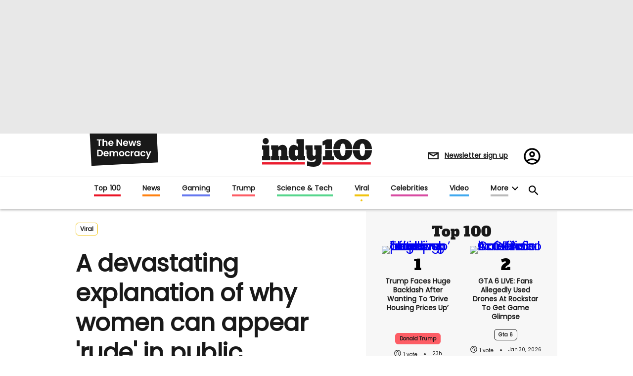

--- FILE ---
content_type: application/javascript
request_url: https://www.indy100.com/static/dist/social-ux/5172.05a8f7bb11042d7b74c6.bundle.mjs
body_size: 18
content:
"use strict";(self.webpackChunksocialUX=self.webpackChunksocialUX||[]).push([[5172],{3195:function(t,n,e){function o(t,n){let e,o=null;return function(...i){let r=!0;null!=o&&(r=t.apply(null,o.concat(i))),o=i,r&&(e&&(e(),e=null),e=n.apply(null,i))}}e.d(n,{A:function(){return o}})},1592:function(t,n,e){e.d(n,{A:function(){return r}});var o=e(6382);const i=(0,e(3964).A)((function(t,n,e,o,i){return o().then((n=>n(t))).then((t=>t(n,e,i)))}));function r(t,n,e,r){const s=t in window.RM_OVERRIDES?window.RM_OVERRIDES[t]:null,c=s||r;return(0,o.A)().then((t=>{const o=i(t,n,e),u=s?()=>o(r,null):null;return o(c,u).then((n=>[t,n]))}))}},4868:function(t,n,e){e.d(n,{U:function(){return i}});var o=e(3964);const i=(0,o.A)(((t,n,e,o,i)=>{e.classList.add("loaded","rm-preact");const r=t.preact.h(n,o);return t.preact.render(r,e,i)}));n.A=(0,o.A)((function(t,n,e,o){return i(t,n,e,o,null)}))},5172:function(t,n,e){e.r(n),e.d(n,{default:function(){return g},renderLikeButton:function(){return h}});var o=e(88),i=e(1592),r=e(4868),s=e(3195),c=e(3964),u=e(8879),l=e(7611),d=e(298);function f(t,n,e){const o={post_site_id:t,post_id:n,site_id:e};return(0,d.af)("/core/feeds/post/likes/","POST",o)}function a(t,n){const e={post_id:n,post_site_id:t};return(0,d.af)("/core/feeds/post/likes/","DELETE",e)}function p(t){return(0,d.mQ)(`/core/feeds/post/likes/${t}`)}function A(t,n,e,o){return t!=e||o.profileSite.id!==n.profileSite.id}const h=(0,c.A)(((t,n,e,o,i,r,s,d,f)=>{if(d)return void t({totalLikes:o,isLoggedIn:!1,isLiked:!1,toggleLike:l.A});const a=`${f.profileSite.id}`,p=!0;let A=!1;function h(){A=!1}function k(n){const e={isLoggedIn:p,isLiked:n,totalLikes:o,toggleLike:L(n)};t(e)}const L=(0,c.A)(((t,n)=>!!A||(A=!0,(t?r:i)(a).then(g(t)).catch(console.error).finally(h),n.preventDefault(),!1))),g=(0,u.A)((t=>{k(!t)}));function _(t){k(a in t)}n.intersectionObserverProvider.addTask({onIntersect:function(){s().then(_).catch(console.error)},rawNodes:[e],threshold:200,oneTime:!0}),k(!1)})),k=(0,c.A)((function(t,n,[e,i]){const l=n.closest("article[elid]"),d=l.getAttribute("elid"),k=(0,o.A)(`.post-context-${d}`,l).post.authors[0],L="postLikes"in n.dataset?parseInt(n.dataset.postLikes,10):0,g=(0,c.A)(f)(k,d),_=(0,u.A)(a)(k,d),v=(0,u.A)(p)(d);t.listenForUserInfo((0,s.A)(A,h((0,r.A)(e,i,n),t,n,L,g,_,v)))})),L=()=>e.e(472).then(e.bind(e,472)).then((t=>t.default));function g(t,n){(0,i.A)("LikeButton",t,{},L).then(k(t,n))}}}]);
//# sourceMappingURL=5172.05a8f7bb11042d7b74c6.bundle.mjs.map